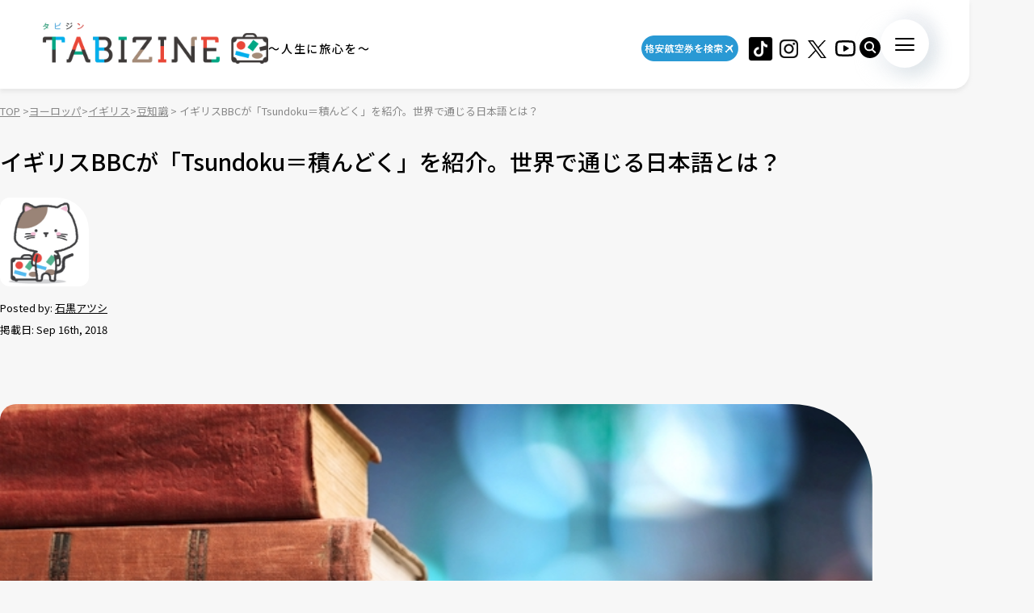

--- FILE ---
content_type: text/html; charset=utf-8
request_url: https://www.google.com/recaptcha/api2/aframe
body_size: 267
content:
<!DOCTYPE HTML><html><head><meta http-equiv="content-type" content="text/html; charset=UTF-8"></head><body><script nonce="VH6L6lASx8tTshLoxq91Nw">/** Anti-fraud and anti-abuse applications only. See google.com/recaptcha */ try{var clients={'sodar':'https://pagead2.googlesyndication.com/pagead/sodar?'};window.addEventListener("message",function(a){try{if(a.source===window.parent){var b=JSON.parse(a.data);var c=clients[b['id']];if(c){var d=document.createElement('img');d.src=c+b['params']+'&rc='+(localStorage.getItem("rc::a")?sessionStorage.getItem("rc::b"):"");window.document.body.appendChild(d);sessionStorage.setItem("rc::e",parseInt(sessionStorage.getItem("rc::e")||0)+1);localStorage.setItem("rc::h",'1769549143187');}}}catch(b){}});window.parent.postMessage("_grecaptcha_ready", "*");}catch(b){}</script></body></html>

--- FILE ---
content_type: application/javascript; charset=utf-8
request_url: https://fundingchoicesmessages.google.com/f/AGSKWxXq29UmN0CYJtwwcQmGHqeGyhQoW0uwH2IZoEeBuFJKiLUZamm4O4XLqwygGFPQ-78frHD2yyDy4dD76FXaThlwYvqNEQeQohbnDe-AO2piSnY9mRne5qj5AXaY6trneWdDSnQfJXIMzsWr9i01e1BCK-lg_92VUqN9TFsgKWdIMAI3Tnxd9BWsqOBz/_/videoadrenderer./pagepeel-/ads_view./advertise./expandable_ad.php
body_size: -1285
content:
window['7db395d3-0d29-4741-8374-99fe7e51266d'] = true;

--- FILE ---
content_type: application/javascript; charset=utf-8
request_url: https://fundingchoicesmessages.google.com/f/AGSKWxVVlp_1EWZtDo8wA7qSytT6u3MHY5xurbuhxS9gSmmaSiqndrdh0JiaFNoTWJWt7SQZRzLJmgRXtwR0lMqDEzUa6kzRp9Q3WP_hI4NglJFRw7SmUGZlZxkvRjHJtzqr-vGFiHszXg==?fccs=W251bGwsbnVsbCxudWxsLG51bGwsbnVsbCxudWxsLFsxNzY5NTQ5MTQzLDM4NzAwMDAwMF0sbnVsbCxudWxsLG51bGwsW251bGwsWzcsOSw2XSxudWxsLDIsbnVsbCwiZW4iLG51bGwsbnVsbCxudWxsLG51bGwsbnVsbCwxXSwiaHR0cHM6Ly90YWJpemluZS5qcC8yMDE4LzA5LzE2LzIwMjM2OS8iLG51bGwsW1s4LCJrNjFQQmptazZPMCJdLFs5LCJlbi1VUyJdLFsxOSwiMiJdLFsxNywiWzBdIl0sWzI0LCIiXSxbMjksImZhbHNlIl1dXQ
body_size: 216
content:
if (typeof __googlefc.fcKernelManager.run === 'function') {"use strict";this.default_ContributorServingResponseClientJs=this.default_ContributorServingResponseClientJs||{};(function(_){var window=this;
try{
var qp=function(a){this.A=_.t(a)};_.u(qp,_.J);var rp=function(a){this.A=_.t(a)};_.u(rp,_.J);rp.prototype.getWhitelistStatus=function(){return _.F(this,2)};var sp=function(a){this.A=_.t(a)};_.u(sp,_.J);var tp=_.ed(sp),up=function(a,b,c){this.B=a;this.j=_.A(b,qp,1);this.l=_.A(b,_.Pk,3);this.F=_.A(b,rp,4);a=this.B.location.hostname;this.D=_.Fg(this.j,2)&&_.O(this.j,2)!==""?_.O(this.j,2):a;a=new _.Qg(_.Qk(this.l));this.C=new _.dh(_.q.document,this.D,a);this.console=null;this.o=new _.mp(this.B,c,a)};
up.prototype.run=function(){if(_.O(this.j,3)){var a=this.C,b=_.O(this.j,3),c=_.fh(a),d=new _.Wg;b=_.hg(d,1,b);c=_.C(c,1,b);_.jh(a,c)}else _.gh(this.C,"FCNEC");_.op(this.o,_.A(this.l,_.De,1),this.l.getDefaultConsentRevocationText(),this.l.getDefaultConsentRevocationCloseText(),this.l.getDefaultConsentRevocationAttestationText(),this.D);_.pp(this.o,_.F(this.F,1),this.F.getWhitelistStatus());var e;a=(e=this.B.googlefc)==null?void 0:e.__executeManualDeployment;a!==void 0&&typeof a==="function"&&_.To(this.o.G,
"manualDeploymentApi")};var vp=function(){};vp.prototype.run=function(a,b,c){var d;return _.v(function(e){d=tp(b);(new up(a,d,c)).run();return e.return({})})};_.Tk(7,new vp);
}catch(e){_._DumpException(e)}
}).call(this,this.default_ContributorServingResponseClientJs);
// Google Inc.

//# sourceURL=/_/mss/boq-content-ads-contributor/_/js/k=boq-content-ads-contributor.ContributorServingResponseClientJs.en_US.k61PBjmk6O0.es5.O/d=1/exm=ad_blocking_detection_executable,kernel_loader,loader_js_executable,web_iab_tcf_v2_signal_executable/ed=1/rs=AJlcJMztj-kAdg6DB63MlSG3pP52LjSptg/m=cookie_refresh_executable
__googlefc.fcKernelManager.run('\x5b\x5b\x5b7,\x22\x5b\x5bnull,\\\x22tabizine.jp\\\x22,\\\x22AKsRol9ASCziY50O0w7GaoQsqg8Z7jQEY7S2aODCi8sYRDLYW54Lgf_7bejD4g_-AH-o6TaXC4XN0vQfwl5X2kLkP6PqlV1iY-lKOWS61LtWrIbBOq_VOEUJf-B4AKQegiOvtMcmcvdmaTBu6RxBRBNRQoINom0tGA\\\\u003d\\\\u003d\\\x22\x5d,null,\x5b\x5bnull,null,null,\\\x22https:\/\/fundingchoicesmessages.google.com\/f\/AGSKWxU36jj-kYVsEamDHWMvdJpylsL-kimveYy25CTHYdF4-xjUv09ry0JvXEIQ8JDBTbxq9UdkxAwQQ5Bp_pZSMxY8fynaCLZlBuH_Weu1bMVjvhQ_0Jkx1YxF09W_1tsqv2t3CRSnkA\\\\u003d\\\\u003d\\\x22\x5d,null,null,\x5bnull,null,null,\\\x22https:\/\/fundingchoicesmessages.google.com\/el\/AGSKWxUj5obI__-nmBcMWGN8PK7fle7fcr-ci17D6re67bFSMIit9K3uQOjUrvZ5lYWVcZp0RB7q6EjHs1Az4ybQkwg_FaCMnmLRhFwhZUrshdqILaXWeg2tA7Fe1K1_FLPNbGuI1eMCVA\\\\u003d\\\\u003d\\\x22\x5d,null,\x5bnull,\x5b7,9,6\x5d,null,2,null,\\\x22en\\\x22,null,null,null,null,null,1\x5d,null,\\\x22Privacy and cookie settings\\\x22,\\\x22Close\\\x22,null,null,null,\\\x22Managed by Google. Complies with IAB TCF. CMP ID: 300\\\x22\x5d,\x5b3,1\x5d\x5d\x22\x5d\x5d,\x5bnull,null,null,\x22https:\/\/fundingchoicesmessages.google.com\/f\/AGSKWxUjqKgpuV9vAQ0Fe7JuAa9DBPM5DPZ54i4LQLYREHfkx1MzWJ6-EAdHzHqOi_KhkeQ7qmUdTbWYzLlSQTC_iCPQrVIxoKg5L7TgkVwiEKErNqcPmE01rVKScvKDpsAg5WIzD6mROw\\u003d\\u003d\x22\x5d\x5d');}

--- FILE ---
content_type: application/javascript; charset=utf-8;
request_url: https://dalc.valuecommerce.com/app3?p=885446702&_s=https%3A%2F%2Ftabizine.jp%2F2018%2F09%2F16%2F202369%2F&vf=iVBORw0KGgoAAAANSUhEUgAAAAMAAAADCAYAAABWKLW%2FAAAAMElEQVQYV2NkFGP4n5Gsy%2FC6%2FQoD48V45v9HlesYSjgaGRg3cnX9Dz33gWGCRhsDABEyDoLS9qYaAAAAAElFTkSuQmCC
body_size: 7786
content:
vc_linkswitch_callback({"t":"69792d55","r":"aXktVQAHANcDloKBCooD7AqKC5aORw","ub":"aXktVAAB0V8DloKBCooCsQqKBth6lg%3D%3D","vcid":"kiJ18H5GvHanJ49s8jaZmugZmaRYTslq0CQWg10Ao35oKSxHtxYhYA","vcpub":"0.458967","mini-shopping.yahoo.co.jp":{"a":"2695956","m":"2201292","g":"dc8620888a"},"www.ankerjapan.com":{"a":"2811827","m":"3397687","g":"6309abbf8a"},"m.kkday.com":{"a":"2829368","m":"3448426","g":"5ca9fcfe8a"},"www.liigo.world":{"a":"2852806","m":"3517365","g":"faeb307c8a"},"dep.tc":{"a":"2756206","m":"3283001","g":"5f333c198a"},"brand.asoview.com":{"a":"2698489","m":"3147096","g":"429a60608a"},"www.ja-town.com":{"a":"2425371","m":"2130357","g":"a30b4ffe8a"},"www.klook.com":{"a":"2891793","m":"3587326","g":"e2ee231b8a"},"rurubu.travel":{"a":"2550407","m":"2366735","g":"133121ebc1","sp":"utm_source%3Dvaluecommerce%26utm_medium%3Daffiliate"},"www.matsukiyo.co.jp":{"a":"2494620","m":"2758189","g":"dd2f8d0e8a"},"hands.net":{"a":"2505928","m":"2288842","g":"7f47f8188a"},"www.jtb.co.jp/kokunai_htl":{"a":"2549714","m":"2161637","g":"cbc3828fb9","sp":"utm_source%3Dvcdom%26utm_medium%3Daffiliate"},"www.tabirai.net":{"a":"2797949","m":"3368354","g":"001fd9118a"},"st-www.rurubu.travel":{"a":"2550407","m":"2366735","g":"133121ebc1","sp":"utm_source%3Dvaluecommerce%26utm_medium%3Daffiliate"},"sp.jal.co.jp/domtour":{"a":"2425691","m":"2404028","g":"3b3ad8ea8a"},"kinokuniya.co.jp":{"a":"2118836","m":"2195689","g":"a618c9908a"},"wwwtst.hotpepper.jp":{"a":"2594692","m":"2262623","g":"0cf60c9ca1","sp":"vos%3Dnhppvccp99002"},"paypaymall.yahoo.co.jp":{"a":"2695956","m":"2201292","g":"dc8620888a"},"www-stg.daimaru-matsuzakaya.jp":{"a":"2427527","m":"2304640","g":"e62f18e48a"},"www.hotpepper.jp":{"a":"2594692","m":"2262623","g":"0cf60c9ca1","sp":"vos%3Dnhppvccp99002"},"www-dev.knt.co.jp":{"a":"2918660","m":"2017725","g":"3890daac8a"},"www.kkday.com":{"a":"2829368","m":"3448426","g":"5ca9fcfe8a"},"jal.co.jp/domtour":{"a":"2425691","m":"2404028","g":"3b3ad8ea8a"},"tour.rurubu.travel":{"a":"2550407","m":"2366735","g":"133121ebc1","sp":"utm_source%3Dvaluecommerce%26utm_medium%3Daffiliate"},"jalan.net":{"a":"2513343","m":"2130725","g":"ff6a28f58a"},"seijoishii.com":{"a":"2483264","m":"2776692","g":"e8b26ef98a"},"shopping.yahoo.co.jp":{"a":"2695956","m":"2201292","g":"dc8620888a"},"rlx.jp":{"a":"2887516","m":"3274083","g":"a1fbe3dc8a"},"meito.knt.co.jp":{"a":"2918660","m":"2017725","g":"3890daac8a"},"www.iittala.jp":{"a":"2901183","m":"3707591","g":"d5964c7e8a"},"global-root-g2.chain-demos.digicert.com":{"a":"2918660","m":"2017725","g":"3890daac8a"},"approach.yahoo.co.jp":{"a":"2695956","m":"2201292","g":"dc8620888a"},"shaddy.jp":{"a":"2792239","m":"2467269","g":"91f52ef3ab","sp":"aid%3Daffiliate%26uiaid%3Dafl"},"st-plus.rurubu.travel":{"a":"2550407","m":"2366735","g":"133121ebc1","sp":"utm_source%3Dvaluecommerce%26utm_medium%3Daffiliate"},"jtb.co.jp":{"a":"2549714","m":"2161637","g":"cbc3828fb9","sp":"utm_source%3Dvcdom%26utm_medium%3Daffiliate"},"www.knt.co.jp":{"a":"2918660","m":"2017725","g":"3890daac8a"},"dev.r-rlx.jp":{"a":"2887516","m":"3274083","g":"a1fbe3dc8a"},"l":5,"p":885446702,"www.seijoishii.com":{"a":"2483264","m":"2776692","g":"e8b26ef98a"},"event.kkday.com":{"a":"2829368","m":"3448426","g":"5ca9fcfe8a"},"www.matsukiyo.co.jp/store/online":{"a":"2494620","m":"2758189","g":"dd2f8d0e8a"},"s":3423644,"www.rurubu.travel":{"a":"2550407","m":"2366735","g":"133121ebc1","sp":"utm_source%3Dvaluecommerce%26utm_medium%3Daffiliate"},"papabubble.co.jp":{"a":"2912997","m":"3732470","g":"e8a70f008a"},"dom.jtb.co.jp":{"a":"2549714","m":"2161637","g":"cbc3828fb9","sp":"utm_source%3Dvcdom%26utm_medium%3Daffiliate"},"biz.travel.yahoo.co.jp":{"a":"2761515","m":"2244419","g":"6a16d3f78a"},"qoo10.jp":{"a":"2858864","m":"3560897","g":"80e681aa8a"},"jal.co.jp/tour":{"a":"2425691","m":"2404028","g":"3b3ad8ea8a"},"master.qa.notyru.com":{"a":"2550407","m":"2366735","g":"133121ebc1","sp":"utm_source%3Dvaluecommerce%26utm_medium%3Daffiliate"},"shopping.geocities.jp":{"a":"2695956","m":"2201292","g":"dc8620888a"},"jal.co.jp/jp/ja/domtour":{"a":"2425691","m":"2404028","g":"3b3ad8ea8a"},"jal.co.jp/jp/ja/tour":{"a":"2425691","m":"2404028","g":"3b3ad8ea8a"},"www.expedia.co.jp":{"a":"2438503","m":"2382533","g":"8f695683ce","sp":"eapid%3D0-28%26affcid%3Djp.network.valuecommerce.general_mylink."},"shop.tomizawa.co.jp":{"a":"2751173","m":"3281207","g":"625631eb8a"},"www.jtb.co.jp/kokunai":{"a":"2549714","m":"2161637","g":"cbc3828fb9","sp":"utm_source%3Dvcdom%26utm_medium%3Daffiliate"},"www.asoview.com":{"a":"2698489","m":"3147096","g":"429a60608a"},"www.murauchi.com":{"a":"2328301","m":"26","g":"9beda64685"},"tomiz.com":{"a":"2751173","m":"3281207","g":"625631eb8a"},"travel.yahoo.co.jp":{"a":"2761515","m":"2244419","g":"6a16d3f78a"},"shop.keionet.com":{"a":"2756206","m":"3283001","g":"5f333c198a"},"intltoursearch.jal.co.jp":{"a":"2910359","m":"2403993","g":"32d98be38a"},"global-root-g3.chain-demos.digicert.com":{"a":"2918660","m":"2017725","g":"3890daac8a"},"paypaystep.yahoo.co.jp":{"a":"2695956","m":"2201292","g":"dc8620888a"},"sp.jal.co.jp/tour":{"a":"2425691","m":"2404028","g":"3b3ad8ea8a"},"www.netmile.co.jp":{"a":"2438503","m":"2382533","g":"8f695683ce","sp":"eapid%3D0-28%26affcid%3Djp.network.valuecommerce.general_mylink."},"tabelog.com":{"a":"2797472","m":"3366797","g":"18580f2c8a"},"shirakabaresort.jp/ikenotaira-hotel":{"a":"2790675","m":"3350804","g":"b8ee69e98a"},"domtoursearch.jal.co.jp":{"a":"2425691","m":"2404028","g":"3b3ad8ea8a"},"jal.co.jp/intltour":{"a":"2910359","m":"2403993","g":"32d98be38a"},"jal.co.jp/jp/ja/intltour":{"a":"2910359","m":"2403993","g":"32d98be38a"},"www.daimaru-matsuzakaya.jp":{"a":"2427527","m":"2304640","g":"e62f18e48a"},"www.jtb.co.jp/kokunai_hotel":{"a":"2549714","m":"2161637","g":"cbc3828fb9","sp":"utm_source%3Dvcdom%26utm_medium%3Daffiliate"},"www.murauchi.co.jp":{"a":"2328301","m":"26","g":"9beda64685"},"www.jtb.co.jp":{"a":"2549714","m":"2161637","g":"cbc3828fb9","sp":"utm_source%3Dvcdom%26utm_medium%3Daffiliate"},"www.matsukiyococokara-online.com":{"a":"2494620","m":"2758189","g":"dd2f8d0e8a"},"hotels.com":{"a":"2518280","m":"2506163","g":"d1e918d2b3","sp":"rffrid%3Daff.hcom.JP.014.000.VCSphone"},"sp.jal.co.jp/intltour":{"a":"2910359","m":"2403993","g":"32d98be38a"},"www.jtbonline.jp":{"a":"2549714","m":"2161637","g":"cbc3828fb9","sp":"utm_source%3Dvcdom%26utm_medium%3Daffiliate"},"www.ikyu.com":{"a":"2675907","m":"221","g":"dbe9128986"},"tdmpc.biglobe.ne.jp":{"a":"2427527","m":"2304640","g":"e62f18e48a"},"skyticket.jp":{"a":"2216077","m":"2333182","g":"5ddd81f69d","sp":"ad%3DVC_sky_dom"},"cotta.jp":{"a":"2472985","m":"2751799","g":"f0f1d7b18a"},"www-test.daimaru-matsuzakaya.jp":{"a":"2427527","m":"2304640","g":"e62f18e48a"},"hotel.ikenotaira-resort.co.jp":{"a":"2790675","m":"3350804","g":"b8ee69e98a"},"restaurant.ikyu.com":{"a":"2349006","m":"2302203","g":"5f087ab48a"},"service.expedia.co.jp":{"a":"2438503","m":"2382533","g":"8f695683ce","sp":"eapid%3D0-28%26affcid%3Djp.network.valuecommerce.general_mylink."},"welove.expedia.co.jp":{"a":"2438503","m":"2382533","g":"8f695683ce","sp":"eapid%3D0-28%26affcid%3Djp.network.valuecommerce.general_mylink."},"r.advg.jp":{"a":"2550407","m":"2366735","g":"133121ebc1","sp":"utm_source%3Dvaluecommerce%26utm_medium%3Daffiliate"},"mediashop.daimaru-matsuzakaya.jp":{"a":"2427527","m":"2304640","g":"e62f18e48a"},"store.ace.jp":{"a":"2754260","m":"2585428","g":"508ae8138a"},"www.hotpepper.jp?vos=nhppvccp99002":{"a":"2594692","m":"2262623","g":"0cf60c9ca1","sp":"vos%3Dnhppvccp99002"},"tomiz.bizproject.biz":{"a":"2751173","m":"3281207","g":"625631eb8a"},"yado.knt.co.jp":{"a":"2918660","m":"2017725","g":"3890daac8a"},"lp.ankerjapan.com":{"a":"2811827","m":"3397687","g":"6309abbf8a"}})